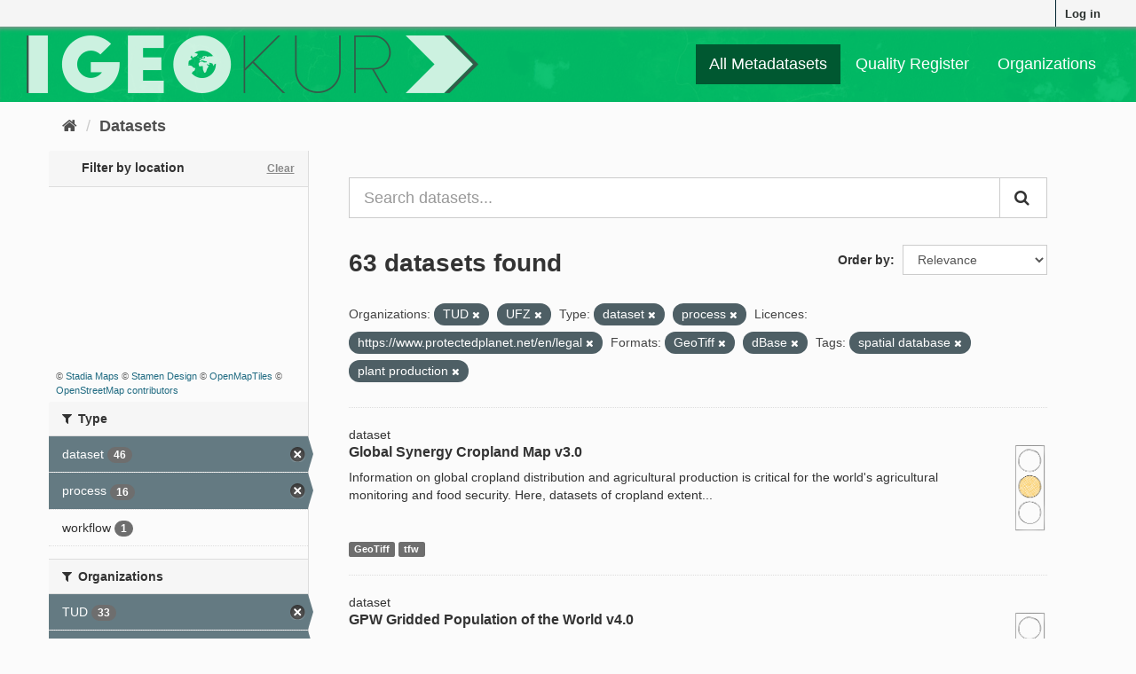

--- FILE ---
content_type: text/html; charset=utf-8
request_url: https://geokur-dmp.geo.tu-dresden.de/dataset/?organization=tud&organization=ufz&type=dataset&type=process&res_format=GeoTiff&res_format=dBase&tags=spatial+database&tags=plant+production&license_id=https%3A%2F%2Fwww.protectedplanet.net%2Fen%2Flegal
body_size: 8697
content:
<!DOCTYPE html>
<!--[if IE 9]> <html lang="en" class="ie9"> <![endif]-->
<!--[if gt IE 8]><!--> <html lang="en"> <!--<![endif]-->
  <head>
    <link rel="stylesheet" type="text/css" href="/fanstatic/ckanext-spatial/:version:2021-01-08T12:43:46.91/js/vendor/leaflet/leaflet.css" />
<link rel="stylesheet" type="text/css" href="/fanstatic/ckanext-spatial/:version:2021-01-08T12:43:46.91/js/vendor/leaflet.draw/leaflet.draw.css" />
<link rel="stylesheet" type="text/css" href="/fanstatic/ckanext-spatial/:version:2021-01-08T12:43:46.91/css/spatial_query.css" />

    <meta charset="utf-8" />
      <meta name="generator" content="ckan 2.9.1" />
      <meta name="viewport" content="width=device-width, initial-scale=1.0">
    <title>Dataset - GeoKur CKAN 2.9</title>

    
    
    
<link rel="shortcut icon" href="/icon.ico" />

    
        <link rel="alternate" type="text/n3" href="https://geokur-dmp.geo.tu-dresden.de/catalog.n3"/>
        <link rel="alternate" type="text/ttl" href="https://geokur-dmp.geo.tu-dresden.de/catalog.ttl"/>
        <link rel="alternate" type="application/rdf+xml" href="https://geokur-dmp.geo.tu-dresden.de/catalog.xml"/>
        <link rel="alternate" type="application/ld+json" href="https://geokur-dmp.geo.tu-dresden.de/catalog.jsonld"/>
    

    
    


  
      
      
      
      
    
  




    
    


    
    


    
      
      
    

    
    <link href="/webassets/base/d87ecb06_main.css" rel="stylesheet"/>
<link href="/webassets/ckanext-scheming/2deda21a_scheming_css.css" rel="stylesheet"/>
<link href="/webassets/vendor/f3b8236b_select2.css" rel="stylesheet"/>
<link href="/webassets/vendor/0b01aef1_font-awesome.css" rel="stylesheet"/>
<link href="/webassets/ckanext-geokurstyle/a80b42fb_geokurstyle.css" rel="stylesheet"/>
<link href="/webassets/ckanext-harvest/c95a0af2_harvest_css.css" rel="stylesheet"/>
<link href="/webassets/ckanext-geoview/77c3ca23_geo-resource-styles.css" rel="stylesheet"/>
    
  </head>

  
  <body data-site-root="https://geokur-dmp.geo.tu-dresden.de/" data-locale-root="https://geokur-dmp.geo.tu-dresden.de/" >

    
    <div class="sr-only sr-only-focusable"><a href="#content">Skip to content</a></div>
  

  
     
<div class="account-masthead">
  <div class="container">
     
    <nav class="account not-authed" aria-label="Account">
      <ul class="list-unstyled">
        
<li><a href="/user/login">Log in</a></li>

      </ul>
    </nav>
     
  </div>
</div>

<header class="navbar navbar-static-top masthead">
    
  <div class="container">
    <div class="navbar-right">
      <button data-target="#main-navigation-toggle" data-toggle="collapse" class="navbar-toggle collapsed" type="button" aria-label="expand or collapse" aria-expanded="false">
        <span class="sr-only">Toggle navigation</span>
        <span class="fa fa-bars"></span>
      </button>
    </div>
    <hgroup class="header-image navbar-left">
      
<!--  
      <a class="logo" href="/"><img src="/base/images/ckan-logo.png" alt="GeoKur CKAN 2.9" title="GeoKur CKAN 2.9" /></a>
        -->
<a href="/"><img src="/geokur_light.png" /></a>

    </hgroup>

    <div class="collapse navbar-collapse" id="main-navigation-toggle">
      
      <nav class="section navigation">
        <ul class="nav nav-pills">
            
<li class="active"><a href="/dataset/">All Metadatasets</a></li><li><a href="/quality-register">Quality Register</a></li><li><a href="/organization/">Organizations</a></li>

        </ul>
      </nav>
       

    </div>
  </div>
</header>

  
    <div class="main">
      <div id="content" class="container">
        
          
            <div class="flash-messages">
              
                
              
            </div>
          

          
            <div class="toolbar" role="navigation" aria-label="Breadcrumb">
              
                
                  <ol class="breadcrumb">
                    
<li class="home"><a href="/" aria-label="Home"><i class="fa fa-home"></i><span> Home</span></a></li>
                    
  <li class="active"><a href="/dataset/">Datasets</a></li>

                  </ol>
                
              
            </div>
          

          <div class="row wrapper">
            
            
            

            
              <aside class="secondary col-sm-3">
                
                


<section id="dataset-map" class="module module-narrow module-shallow">
  <h2 class="module-heading">
    <i class="icon-medium icon-globe"></i>
    Filter by location
    <a href="/dataset/?organization=tud&amp;organization=ufz&amp;tags=spatial+database&amp;tags=plant+production&amp;type=dataset&amp;type=process&amp;res_format=GeoTiff&amp;res_format=dBase&amp;license_id=https%3A%2F%2Fwww.protectedplanet.net%2Fen%2Flegal" class="action">Clear</a>
  </h2>
  
  <div class="dataset-map" data-module="spatial-query" data-default_extent="" data-module-map_config="{&#34;type&#34;: &#34;custom&#34;, &#34;custom.url&#34;: &#34;https://tiles.stadiamaps.com/tiles/stamen_toner/{z}/{x}/{y}.png&#34;, &#34;attribution&#34;: &#34;&amp;copy; &lt;a href=\&#34;https://stadiamaps.com/\&#34; target=\&#34;_blank\&#34;&gt;Stadia Maps&lt;/a&gt; &amp;copy; &lt;a href=\&#34;https://www.stamen.com/\&#34; target=\&#34;_blank\&#34;&gt;Stamen Design&lt;/a&gt; &amp;copy; &lt;a href=\&#34;https://openmaptiles.org/\&#34; target=\&#34;_blank\&#34;&gt;OpenMapTiles&lt;/a&gt; &amp;copy; &lt;a href=\&#34;https://www.openstreetmap.org/about/\&#34; target=\&#34;_blank\&#34;&gt;OpenStreetMap contributors&lt;/a&gt;&#34;}">
    <div id="dataset-map-container"></div>
  </div>
  <div id="dataset-map-attribution">
    
  <div>&copy; <a href="https://stadiamaps.com/" target="_blank">Stadia Maps</a> &copy; <a href="https://www.stamen.com/" target="_blank">Stamen Design</a> &copy; <a href="https://openmaptiles.org/" target="_blank">OpenMapTiles</a> &copy; <a href="https://www.openstreetmap.org/about/" target="_blank">OpenStreetMap contributors</a></div>


  </div>
</section>





  <div class="filters">
    <div>
      
        

    
    
	
	    
	    
		<section class="module module-narrow module-shallow">
		    
			<h2 class="module-heading">
			    <i class="fa fa-filter"></i>
			    
			    Type
			</h2>
		    
		    
			
			    
				<nav aria-label="Type">
				    <ul class="list-unstyled nav nav-simple nav-facet">
					
					    
					    
					    
					    
					    <li class="nav-item active">
						<a href="/dataset/?organization=tud&amp;organization=ufz&amp;tags=spatial+database&amp;tags=plant+production&amp;type=process&amp;res_format=GeoTiff&amp;res_format=dBase&amp;license_id=https%3A%2F%2Fwww.protectedplanet.net%2Fen%2Flegal" title="">
						    <span class="item-label">dataset</span>
						    <span class="hidden separator"> - </span>
						    <span class="item-count badge">46</span>
						</a>
					    </li>
					
					    
					    
					    
					    
					    <li class="nav-item active">
						<a href="/dataset/?organization=tud&amp;organization=ufz&amp;tags=spatial+database&amp;tags=plant+production&amp;type=dataset&amp;res_format=GeoTiff&amp;res_format=dBase&amp;license_id=https%3A%2F%2Fwww.protectedplanet.net%2Fen%2Flegal" title="">
						    <span class="item-label">process</span>
						    <span class="hidden separator"> - </span>
						    <span class="item-count badge">16</span>
						</a>
					    </li>
					
					    
					    
					    
					    
					    <li class="nav-item">
						<a href="/dataset/?organization=tud&amp;organization=ufz&amp;tags=spatial+database&amp;tags=plant+production&amp;type=dataset&amp;type=process&amp;res_format=GeoTiff&amp;res_format=dBase&amp;license_id=https%3A%2F%2Fwww.protectedplanet.net%2Fen%2Flegal&amp;type=workflow" title="">
						    <span class="item-label">workflow</span>
						    <span class="hidden separator"> - </span>
						    <span class="item-count badge">1</span>
						</a>
					    </li>
					
				    </ul>
				</nav>

				<p class="module-footer">
				    
					
				    
				</p>
			    
			
		    
		</section>
	    
	
    

      
        

    
    
	
	    
	    
		<section class="module module-narrow module-shallow">
		    
			<h2 class="module-heading">
			    <i class="fa fa-filter"></i>
			    
			    Organizations
			</h2>
		    
		    
			
			    
				<nav aria-label="Organizations">
				    <ul class="list-unstyled nav nav-simple nav-facet">
					
					    
					    
					    
					    
					    <li class="nav-item active">
						<a href="/dataset/?organization=ufz&amp;tags=spatial+database&amp;tags=plant+production&amp;type=dataset&amp;type=process&amp;res_format=GeoTiff&amp;res_format=dBase&amp;license_id=https%3A%2F%2Fwww.protectedplanet.net%2Fen%2Flegal" title="">
						    <span class="item-label">TUD</span>
						    <span class="hidden separator"> - </span>
						    <span class="item-count badge">33</span>
						</a>
					    </li>
					
					    
					    
					    
					    
					    <li class="nav-item active">
						<a href="/dataset/?organization=tud&amp;tags=spatial+database&amp;tags=plant+production&amp;type=dataset&amp;type=process&amp;res_format=GeoTiff&amp;res_format=dBase&amp;license_id=https%3A%2F%2Fwww.protectedplanet.net%2Fen%2Flegal" title="">
						    <span class="item-label">UFZ</span>
						    <span class="hidden separator"> - </span>
						    <span class="item-count badge">29</span>
						</a>
					    </li>
					
					    
					    
					    
					    
					    <li class="nav-item">
						<a href="/dataset/?organization=tud&amp;organization=ufz&amp;tags=spatial+database&amp;tags=plant+production&amp;type=dataset&amp;type=process&amp;res_format=GeoTiff&amp;res_format=dBase&amp;license_id=https%3A%2F%2Fwww.protectedplanet.net%2Fen%2Flegal&amp;organization=idiv" title="">
						    <span class="item-label">iDIV</span>
						    <span class="hidden separator"> - </span>
						    <span class="item-count badge">1</span>
						</a>
					    </li>
					
				    </ul>
				</nav>

				<p class="module-footer">
				    
					
				    
				</p>
			    
			
		    
		</section>
	    
	
    

      
        

    
    
	
	    
	    
		<section class="module module-narrow module-shallow">
		    
			<h2 class="module-heading">
			    <i class="fa fa-filter"></i>
			    
			    Groups
			</h2>
		    
		    
			
			    
				<p class="module-content empty">There are no Groups that match this search</p>
			    
			
		    
		</section>
	    
	
    

      
        

    
    
	
	    
	    
		<section class="module module-narrow module-shallow">
		    
			<h2 class="module-heading">
			    <i class="fa fa-filter"></i>
			    
			    Tags
			</h2>
		    
		    
			
			    
				<nav aria-label="Tags">
				    <ul class="list-unstyled nav nav-simple nav-facet">
					
					    
					    
					    
					    
					    <li class="nav-item">
						<a href="/dataset/?organization=tud&amp;organization=ufz&amp;tags=spatial+database&amp;tags=plant+production&amp;type=dataset&amp;type=process&amp;res_format=GeoTiff&amp;res_format=dBase&amp;license_id=https%3A%2F%2Fwww.protectedplanet.net%2Fen%2Flegal&amp;tags=global" title="">
						    <span class="item-label">global</span>
						    <span class="hidden separator"> - </span>
						    <span class="item-count badge">9</span>
						</a>
					    </li>
					
					    
					    
					    
					    
					    <li class="nav-item">
						<a href="/dataset/?organization=tud&amp;organization=ufz&amp;tags=spatial+database&amp;tags=plant+production&amp;type=dataset&amp;type=process&amp;res_format=GeoTiff&amp;res_format=dBase&amp;license_id=https%3A%2F%2Fwww.protectedplanet.net%2Fen%2Flegal&amp;tags=spatial+distribution" title="">
						    <span class="item-label">spatial distribution</span>
						    <span class="hidden separator"> - </span>
						    <span class="item-count badge">6</span>
						</a>
					    </li>
					
					    
					    
					    
					    
					    <li class="nav-item active">
						<a href="/dataset/?organization=tud&amp;organization=ufz&amp;tags=spatial+database&amp;type=dataset&amp;type=process&amp;res_format=GeoTiff&amp;res_format=dBase&amp;license_id=https%3A%2F%2Fwww.protectedplanet.net%2Fen%2Flegal" title="">
						    <span class="item-label">plant production</span>
						    <span class="hidden separator"> - </span>
						    <span class="item-count badge">5</span>
						</a>
					    </li>
					
					    
					    
					    
					    
					    <li class="nav-item active">
						<a href="/dataset/?organization=tud&amp;organization=ufz&amp;tags=plant+production&amp;type=dataset&amp;type=process&amp;res_format=GeoTiff&amp;res_format=dBase&amp;license_id=https%3A%2F%2Fwww.protectedplanet.net%2Fen%2Flegal" title="">
						    <span class="item-label">spatial database</span>
						    <span class="hidden separator"> - </span>
						    <span class="item-count badge">5</span>
						</a>
					    </li>
					
					    
					    
					    
					    
					    <li class="nav-item">
						<a href="/dataset/?organization=tud&amp;organization=ufz&amp;tags=spatial+database&amp;tags=plant+production&amp;type=dataset&amp;type=process&amp;res_format=GeoTiff&amp;res_format=dBase&amp;license_id=https%3A%2F%2Fwww.protectedplanet.net%2Fen%2Flegal&amp;tags=statistics" title="">
						    <span class="item-label">statistics</span>
						    <span class="hidden separator"> - </span>
						    <span class="item-count badge">5</span>
						</a>
					    </li>
					
					    
					    
					    
					    
					    <li class="nav-item">
						<a href="/dataset/?organization=tud&amp;organization=ufz&amp;tags=spatial+database&amp;tags=plant+production&amp;type=dataset&amp;type=process&amp;res_format=GeoTiff&amp;res_format=dBase&amp;license_id=https%3A%2F%2Fwww.protectedplanet.net%2Fen%2Flegal&amp;tags=forest" title="">
						    <span class="item-label">forest</span>
						    <span class="hidden separator"> - </span>
						    <span class="item-count badge">4</span>
						</a>
					    </li>
					
					    
					    
					    
					    
					    <li class="nav-item">
						<a href="/dataset/?organization=tud&amp;organization=ufz&amp;tags=spatial+database&amp;tags=plant+production&amp;type=dataset&amp;type=process&amp;res_format=GeoTiff&amp;res_format=dBase&amp;license_id=https%3A%2F%2Fwww.protectedplanet.net%2Fen%2Flegal&amp;tags=tree" title="">
						    <span class="item-label">tree</span>
						    <span class="hidden separator"> - </span>
						    <span class="item-count badge">4</span>
						</a>
					    </li>
					
					    
					    
					    
					    
					    <li class="nav-item">
						<a href="/dataset/?organization=tud&amp;organization=ufz&amp;tags=spatial+database&amp;tags=plant+production&amp;type=dataset&amp;type=process&amp;res_format=GeoTiff&amp;res_format=dBase&amp;license_id=https%3A%2F%2Fwww.protectedplanet.net%2Fen%2Flegal&amp;tags=deforestation" title="">
						    <span class="item-label">deforestation</span>
						    <span class="hidden separator"> - </span>
						    <span class="item-count badge">3</span>
						</a>
					    </li>
					
					    
					    
					    
					    
					    <li class="nav-item">
						<a href="/dataset/?organization=tud&amp;organization=ufz&amp;tags=spatial+database&amp;tags=plant+production&amp;type=dataset&amp;type=process&amp;res_format=GeoTiff&amp;res_format=dBase&amp;license_id=https%3A%2F%2Fwww.protectedplanet.net%2Fen%2Flegal&amp;tags=yield" title="">
						    <span class="item-label">yield</span>
						    <span class="hidden separator"> - </span>
						    <span class="item-count badge">3</span>
						</a>
					    </li>
					
					    
					    
					    
					    
					    <li class="nav-item">
						<a href="/dataset/?organization=tud&amp;organization=ufz&amp;tags=spatial+database&amp;tags=plant+production&amp;type=dataset&amp;type=process&amp;res_format=GeoTiff&amp;res_format=dBase&amp;license_id=https%3A%2F%2Fwww.protectedplanet.net%2Fen%2Flegal&amp;tags=crop" title="">
						    <span class="item-label">crop</span>
						    <span class="hidden separator"> - </span>
						    <span class="item-count badge">2</span>
						</a>
					    </li>
					
				    </ul>
				</nav>

				<p class="module-footer">
				    
					
					    <a href="/dataset/?organization=tud&amp;organization=ufz&amp;tags=spatial+database&amp;tags=plant+production&amp;type=dataset&amp;type=process&amp;res_format=GeoTiff&amp;res_format=dBase&amp;license_id=https%3A%2F%2Fwww.protectedplanet.net%2Fen%2Flegal&amp;_tags_limit=0" class="read-more">Show More Tags</a>
					
				    
				</p>
			    
			
		    
		</section>
	    
	
    

      
        

    
    
	
	    
	    
		<section class="module module-narrow module-shallow">
		    
			<h2 class="module-heading">
			    <i class="fa fa-filter"></i>
			    
			    Formats
			</h2>
		    
		    
			
			    
				<nav aria-label="Formats">
				    <ul class="list-unstyled nav nav-simple nav-facet">
					
					    
					    
					    
					    
					    <li class="nav-item">
						<a href="/dataset/?organization=tud&amp;organization=ufz&amp;tags=spatial+database&amp;tags=plant+production&amp;type=dataset&amp;type=process&amp;res_format=GeoTiff&amp;res_format=dBase&amp;license_id=https%3A%2F%2Fwww.protectedplanet.net%2Fen%2Flegal&amp;res_format=CSV" title="">
						    <span class="item-label">CSV</span>
						    <span class="hidden separator"> - </span>
						    <span class="item-count badge">7</span>
						</a>
					    </li>
					
					    
					    
					    
					    
					    <li class="nav-item active">
						<a href="/dataset/?organization=tud&amp;organization=ufz&amp;tags=spatial+database&amp;tags=plant+production&amp;type=dataset&amp;type=process&amp;res_format=dBase&amp;license_id=https%3A%2F%2Fwww.protectedplanet.net%2Fen%2Flegal" title="">
						    <span class="item-label">GeoTiff</span>
						    <span class="hidden separator"> - </span>
						    <span class="item-count badge">6</span>
						</a>
					    </li>
					
					    
					    
					    
					    
					    <li class="nav-item active">
						<a href="/dataset/?organization=tud&amp;organization=ufz&amp;tags=spatial+database&amp;tags=plant+production&amp;type=dataset&amp;type=process&amp;res_format=GeoTiff&amp;license_id=https%3A%2F%2Fwww.protectedplanet.net%2Fen%2Flegal" title="">
						    <span class="item-label">dBase</span>
						    <span class="hidden separator"> - </span>
						    <span class="item-count badge">4</span>
						</a>
					    </li>
					
					    
					    
					    
					    
					    <li class="nav-item">
						<a href="/dataset/?organization=tud&amp;organization=ufz&amp;tags=spatial+database&amp;tags=plant+production&amp;type=dataset&amp;type=process&amp;res_format=GeoTiff&amp;res_format=dBase&amp;license_id=https%3A%2F%2Fwww.protectedplanet.net%2Fen%2Flegal&amp;res_format=TIFF" title="">
						    <span class="item-label">TIFF</span>
						    <span class="hidden separator"> - </span>
						    <span class="item-count badge">3</span>
						</a>
					    </li>
					
					    
					    
					    
					    
					    <li class="nav-item">
						<a href="/dataset/?organization=tud&amp;organization=ufz&amp;tags=spatial+database&amp;tags=plant+production&amp;type=dataset&amp;type=process&amp;res_format=GeoTiff&amp;res_format=dBase&amp;license_id=https%3A%2F%2Fwww.protectedplanet.net%2Fen%2Flegal&amp;res_format=ZIP" title="">
						    <span class="item-label">ZIP</span>
						    <span class="hidden separator"> - </span>
						    <span class="item-count badge">2</span>
						</a>
					    </li>
					
					    
					    
					    
					    
					    <li class="nav-item">
						<a href="/dataset/?organization=tud&amp;organization=ufz&amp;tags=spatial+database&amp;tags=plant+production&amp;type=dataset&amp;type=process&amp;res_format=GeoTiff&amp;res_format=dBase&amp;license_id=https%3A%2F%2Fwww.protectedplanet.net%2Fen%2Flegal&amp;res_format=ascii" title="">
						    <span class="item-label">ascii</span>
						    <span class="hidden separator"> - </span>
						    <span class="item-count badge">1</span>
						</a>
					    </li>
					
					    
					    
					    
					    
					    <li class="nav-item">
						<a href="/dataset/?organization=tud&amp;organization=ufz&amp;tags=spatial+database&amp;tags=plant+production&amp;type=dataset&amp;type=process&amp;res_format=GeoTiff&amp;res_format=dBase&amp;license_id=https%3A%2F%2Fwww.protectedplanet.net%2Fen%2Flegal&amp;res_format=ASCII" title="">
						    <span class="item-label">ASCII</span>
						    <span class="hidden separator"> - </span>
						    <span class="item-count badge">1</span>
						</a>
					    </li>
					
					    
					    
					    
					    
					    <li class="nav-item">
						<a href="/dataset/?organization=tud&amp;organization=ufz&amp;tags=spatial+database&amp;tags=plant+production&amp;type=dataset&amp;type=process&amp;res_format=GeoTiff&amp;res_format=dBase&amp;license_id=https%3A%2F%2Fwww.protectedplanet.net%2Fen%2Flegal&amp;res_format=geotiff" title="">
						    <span class="item-label">geotiff</span>
						    <span class="hidden separator"> - </span>
						    <span class="item-count badge">1</span>
						</a>
					    </li>
					
					    
					    
					    
					    
					    <li class="nav-item">
						<a href="/dataset/?organization=tud&amp;organization=ufz&amp;tags=spatial+database&amp;tags=plant+production&amp;type=dataset&amp;type=process&amp;res_format=GeoTiff&amp;res_format=dBase&amp;license_id=https%3A%2F%2Fwww.protectedplanet.net%2Fen%2Flegal&amp;res_format=NetCDF" title="">
						    <span class="item-label">NetCDF</span>
						    <span class="hidden separator"> - </span>
						    <span class="item-count badge">1</span>
						</a>
					    </li>
					
					    
					    
					    
					    
					    <li class="nav-item">
						<a href="/dataset/?organization=tud&amp;organization=ufz&amp;tags=spatial+database&amp;tags=plant+production&amp;type=dataset&amp;type=process&amp;res_format=GeoTiff&amp;res_format=dBase&amp;license_id=https%3A%2F%2Fwww.protectedplanet.net%2Fen%2Flegal&amp;res_format=PDF" title="">
						    <span class="item-label">PDF</span>
						    <span class="hidden separator"> - </span>
						    <span class="item-count badge">1</span>
						</a>
					    </li>
					
				    </ul>
				</nav>

				<p class="module-footer">
				    
					
					    <a href="/dataset/?organization=tud&amp;organization=ufz&amp;tags=spatial+database&amp;tags=plant+production&amp;type=dataset&amp;type=process&amp;res_format=GeoTiff&amp;res_format=dBase&amp;license_id=https%3A%2F%2Fwww.protectedplanet.net%2Fen%2Flegal&amp;_res_format_limit=0" class="read-more">Show More Formats</a>
					
				    
				</p>
			    
			
		    
		</section>
	    
	
    

      
        

    
    
	
	    
	    
		<section class="module module-narrow module-shallow">
		    
			<h2 class="module-heading">
			    <i class="fa fa-filter"></i>
			    
			    Licences
			</h2>
		    
		    
			
			    
				<nav aria-label="Licences">
				    <ul class="list-unstyled nav nav-simple nav-facet">
					
					    
					    
					    
					    
					    <li class="nav-item">
						<a href="/dataset/?organization=tud&amp;organization=ufz&amp;tags=spatial+database&amp;tags=plant+production&amp;type=dataset&amp;type=process&amp;res_format=GeoTiff&amp;res_format=dBase&amp;license_id=https%3A%2F%2Fwww.protectedplanet.net%2Fen%2Flegal&amp;license_id=Creative+Commons+Attribution+4.0+International" title="Creative Commons Attribution 4.0 International">
						    <span class="item-label">Creative Commons At...</span>
						    <span class="hidden separator"> - </span>
						    <span class="item-count badge">2</span>
						</a>
					    </li>
					
					    
					    
					    
					    
					    <li class="nav-item">
						<a href="/dataset/?organization=tud&amp;organization=ufz&amp;tags=spatial+database&amp;tags=plant+production&amp;type=dataset&amp;type=process&amp;res_format=GeoTiff&amp;res_format=dBase&amp;license_id=https%3A%2F%2Fwww.protectedplanet.net%2Fen%2Flegal&amp;license_id=Creative+Commons+Attribution+4.0+International+%28CC-BY-4.0%29" title="Creative Commons Attribution 4.0 International (CC-BY-4.0)">
						    <span class="item-label">Creative Commons At...</span>
						    <span class="hidden separator"> - </span>
						    <span class="item-count badge">1</span>
						</a>
					    </li>
					
					    
					    
					    
					    
					    <li class="nav-item active">
						<a href="/dataset/?organization=tud&amp;organization=ufz&amp;tags=spatial+database&amp;tags=plant+production&amp;type=dataset&amp;type=process&amp;res_format=GeoTiff&amp;res_format=dBase" title="https://www.protectedplanet.net/en/legal">
						    <span class="item-label">https://www.protect...</span>
						    <span class="hidden separator"> - </span>
						    <span class="item-count badge">1</span>
						</a>
					    </li>
					
					    
					    
					    
					    
					    <li class="nav-item">
						<a href="/dataset/?organization=tud&amp;organization=ufz&amp;tags=spatial+database&amp;tags=plant+production&amp;type=dataset&amp;type=process&amp;res_format=GeoTiff&amp;res_format=dBase&amp;license_id=https%3A%2F%2Fwww.protectedplanet.net%2Fen%2Flegal&amp;license_id=This+work+is+licensed+under+a+CC0+1.0+Universal+%28CC0+1.0%29+Public+Domain+Dedication+license.+" title="This work is licensed under a CC0 1.0 Universal (CC0 1.0) Public Domain Dedication license. ">
						    <span class="item-label">This work is licens...</span>
						    <span class="hidden separator"> - </span>
						    <span class="item-count badge">1</span>
						</a>
					    </li>
					
				    </ul>
				</nav>

				<p class="module-footer">
				    
					
				    
				</p>
			    
			
		    
		</section>
	    
	
    

      
    </div>
    <a class="close no-text hide-filters"><i class="fa fa-times-circle"></i><span class="text">close</span></a>
  </div>



              </aside>
            

            
              <div class="primary col-sm-9 col-xs-12" role="main">
                
                
  <section class="module">
    <div class="module-content">
      

<script>
    function open_ingest_page() {
        // open in this tab
        window.open('/ingest-rdf', '_self')
    }
</script>


        
      



<!-- </form> -->

      
        
        
        







<form id="dataset-search-form" class="search-form" method="get" data-module="select-switch">

  
    <div class="input-group search-input-group">
      <input aria-label="Search datasets..." id="field-giant-search" type="text" class="form-control input-lg" name="q" value="" autocomplete="off" placeholder="Search datasets...">
      
      <span class="input-group-btn">
        <button class="btn btn-default btn-lg" type="submit" value="search" aria-label="Submit">
          <i class="fa fa-search"></i>
        </button>
      </span>
      
    </div>
  

  
    <span>
  
  

  
  
  
  <input type="hidden" name="organization" value="tud" />
  
  
  
  
  
  <input type="hidden" name="organization" value="ufz" />
  
  
  
  
  
  <input type="hidden" name="tags" value="spatial database" />
  
  
  
  
  
  <input type="hidden" name="tags" value="plant production" />
  
  
  
  
  
  <input type="hidden" name="type" value="dataset" />
  
  
  
  
  
  <input type="hidden" name="type" value="process" />
  
  
  
  
  
  <input type="hidden" name="res_format" value="GeoTiff" />
  
  
  
  
  
  <input type="hidden" name="res_format" value="dBase" />
  
  
  
  
  
  <input type="hidden" name="license_id" value="https://www.protectedplanet.net/en/legal" />
  
  
  
  </span>
  

  
    
      <div class="form-select form-group control-order-by">
        <label for="field-order-by">Order by</label>
        <select id="field-order-by" name="sort" class="form-control">
          
            
              <option value="score desc, metadata_modified desc" selected="selected">Relevance</option>
            
          
            
              <option value="title_string asc">Name Ascending</option>
            
          
            
              <option value="title_string desc">Name Descending</option>
            
          
            
              <option value="metadata_modified desc">Last Modified</option>
            
          
            
          
        </select>
        
        <button class="btn btn-default js-hide" type="submit">Go</button>
        
      </div>
    
  

  
    
      <h1>

  
  
  
  

63 datasets found</h1>
    
  

  
    
      <p class="filter-list">
        
          
          <span class="facet">Organizations:</span>
          
            <span class="filtered pill">TUD
              <a href="/dataset/?organization=ufz&amp;tags=spatial+database&amp;tags=plant+production&amp;type=dataset&amp;type=process&amp;res_format=GeoTiff&amp;res_format=dBase&amp;license_id=https%3A%2F%2Fwww.protectedplanet.net%2Fen%2Flegal" class="remove" title="Remove"><i class="fa fa-times"></i></a>
            </span>
          
            <span class="filtered pill">UFZ
              <a href="/dataset/?organization=tud&amp;tags=spatial+database&amp;tags=plant+production&amp;type=dataset&amp;type=process&amp;res_format=GeoTiff&amp;res_format=dBase&amp;license_id=https%3A%2F%2Fwww.protectedplanet.net%2Fen%2Flegal" class="remove" title="Remove"><i class="fa fa-times"></i></a>
            </span>
          
        
          
          <span class="facet">Type:</span>
          
            <span class="filtered pill">dataset
              <a href="/dataset/?organization=tud&amp;organization=ufz&amp;tags=spatial+database&amp;tags=plant+production&amp;type=process&amp;res_format=GeoTiff&amp;res_format=dBase&amp;license_id=https%3A%2F%2Fwww.protectedplanet.net%2Fen%2Flegal" class="remove" title="Remove"><i class="fa fa-times"></i></a>
            </span>
          
            <span class="filtered pill">process
              <a href="/dataset/?organization=tud&amp;organization=ufz&amp;tags=spatial+database&amp;tags=plant+production&amp;type=dataset&amp;res_format=GeoTiff&amp;res_format=dBase&amp;license_id=https%3A%2F%2Fwww.protectedplanet.net%2Fen%2Flegal" class="remove" title="Remove"><i class="fa fa-times"></i></a>
            </span>
          
        
          
          <span class="facet">Licences:</span>
          
            <span class="filtered pill">https://www.protectedplanet.net/en/legal
              <a href="/dataset/?organization=tud&amp;organization=ufz&amp;tags=spatial+database&amp;tags=plant+production&amp;type=dataset&amp;type=process&amp;res_format=GeoTiff&amp;res_format=dBase" class="remove" title="Remove"><i class="fa fa-times"></i></a>
            </span>
          
        
          
          <span class="facet">Formats:</span>
          
            <span class="filtered pill">GeoTiff
              <a href="/dataset/?organization=tud&amp;organization=ufz&amp;tags=spatial+database&amp;tags=plant+production&amp;type=dataset&amp;type=process&amp;res_format=dBase&amp;license_id=https%3A%2F%2Fwww.protectedplanet.net%2Fen%2Flegal" class="remove" title="Remove"><i class="fa fa-times"></i></a>
            </span>
          
            <span class="filtered pill">dBase
              <a href="/dataset/?organization=tud&amp;organization=ufz&amp;tags=spatial+database&amp;tags=plant+production&amp;type=dataset&amp;type=process&amp;res_format=GeoTiff&amp;license_id=https%3A%2F%2Fwww.protectedplanet.net%2Fen%2Flegal" class="remove" title="Remove"><i class="fa fa-times"></i></a>
            </span>
          
        
          
          <span class="facet">Tags:</span>
          
            <span class="filtered pill">spatial database
              <a href="/dataset/?organization=tud&amp;organization=ufz&amp;tags=plant+production&amp;type=dataset&amp;type=process&amp;res_format=GeoTiff&amp;res_format=dBase&amp;license_id=https%3A%2F%2Fwww.protectedplanet.net%2Fen%2Flegal" class="remove" title="Remove"><i class="fa fa-times"></i></a>
            </span>
          
            <span class="filtered pill">plant production
              <a href="/dataset/?organization=tud&amp;organization=ufz&amp;tags=spatial+database&amp;type=dataset&amp;type=process&amp;res_format=GeoTiff&amp;res_format=dBase&amp;license_id=https%3A%2F%2Fwww.protectedplanet.net%2Fen%2Flegal" class="remove" title="Remove"><i class="fa fa-times"></i></a>
            </span>
          
        
      </p>
      <a class="show-filters btn btn-default">Filter Results</a>
    
  

</form>




      
      
        

  
    <ul class="dataset-list list-unstyled">
    	
	      
	        






  <li class="dataset-item">
    
dataset

  <div class="row">
    <div class="dataset-content col-sm-11">
        
        
          <h2 class="dataset-heading">
            
              
            
            
		<a href="/dataset/cropland-extent">Global Synergy Cropland Map v3.0</a>
            
            
              
              
            
          </h2>
        
      
      
        
          
        
      
      
        
          
            <div>Information on global cropland distribution and agricultural production is critical for the world's agricultural monitoring and food security. Here, datasets of cropland extent...</div>
          
        
      
    </div>
    <div class="col-sm-1">
              
      
                  
      
          <a href="/traffic-light-reference"><img src="/yellow_light.png" height="100" title="67% of optional meta-
data fields are filled." alt="yellow light"></a>
      
    </div>
  </div>
  
    
        
          
            <ul class="dataset-resources list-unstyled">
              
                
                <li>
                  <a href="/dataset/cropland-extent" class="label label-default" data-format="geotiff">GeoTiff</a>
                </li>
                
                <li>
                  <a href="/dataset/cropland-extent" class="label label-default" data-format="tfw">tfw</a>
                </li>
                
              
            </ul>
          
        
      
  


  </li>

	      
	        






  <li class="dataset-item">
    
dataset

  <div class="row">
    <div class="dataset-content col-sm-11">
        
        
          <h2 class="dataset-heading">
            
              
            
            
		<a href="/dataset/gpwv4-0">GPW Gridded Population of the World v4.0</a>
            
            
              
              
            
          </h2>
        
      
      
        
          
        
      
      
        
          
            <div>The Gridded Population of the World (GPW) collection models the distribution of human population on a continuous global raster surface. The essential inputs to GPW have been...</div>
          
        
      
    </div>
    <div class="col-sm-1">
              
      
                  
      
          <a href="/traffic-light-reference"><img src="/yellow_light.png" height="100" title="67% of optional meta-
data fields are filled." alt="yellow light"></a>
      
    </div>
  </div>
  
    
        
          
            <ul class="dataset-resources list-unstyled">
              
                
                <li>
                  <a href="/dataset/gpwv4-0" class="label label-default" data-format="netcdf">NetCDF</a>
                </li>
                
                <li>
                  <a href="/dataset/gpwv4-0" class="label label-default" data-format="ascii">ASCII</a>
                </li>
                
                <li>
                  <a href="/dataset/gpwv4-0" class="label label-default" data-format="geotiff">GeoTiff</a>
                </li>
                
              
            </ul>
          
        
      
  


  </li>

	      
	        






  <li class="dataset-item">
    
dataset

  <div class="row">
    <div class="dataset-content col-sm-11">
        
        
          <h2 class="dataset-heading">
            
              
            
            
		<a href="/dataset/protected-areas">WDPA World Database on Protected Areas v1.6</a>
            
            
              
              
            
          </h2>
        
      
      
        
          
        
      
      
        
          
            <div>The World Database on Protected Areas (WDPA) is the most comprehensive global database of marine and terrestrial protected areas. Protected areas exist under the authority of...</div>
          
        
      
    </div>
    <div class="col-sm-1">
              
      
                  
      
          <a href="/traffic-light-reference"><img src="/yellow_light.png" height="100" title="73% of optional meta-
data fields are filled." alt="yellow light"></a>
      
    </div>
  </div>
  
    
        
          
            <ul class="dataset-resources list-unstyled">
              
                
                <li>
                  <a href="/dataset/protected-areas" class="label label-default" data-format="csv">CSV</a>
                </li>
                
              
            </ul>
          
        
      
  


  </li>

	      
	        






  <li class="dataset-item">
    
dataset

  <div class="row">
    <div class="dataset-content col-sm-11">
        
        
          <h2 class="dataset-heading">
            
              
            
            
		<a href="/dataset/harvested-area-and-yield-for-175-crops">Harvested Area and Yield for 175 Crops</a>
            
            
              
              
            
          </h2>
        
      
      
        
          
        
      
      
        
          
            <div>Croplands cover ~15 million km2 of the planet and provide the bulk of the food and fiber essential to human well-being. Most global land cover data sets from satellites group...</div>
          
        
      
    </div>
    <div class="col-sm-1">
              
      
                  
      
          <a href="/traffic-light-reference"><img src="/yellow_light.png" height="100" title="67% of optional meta-
data fields are filled." alt="yellow light"></a>
      
    </div>
  </div>
  
    
        
          
            <ul class="dataset-resources list-unstyled">
              
                
                <li>
                  <a href="/dataset/harvested-area-and-yield-for-175-crops" class="label label-default" data-format="tiff">TIFF</a>
                </li>
                
              
            </ul>
          
        
      
  


  </li>

	      
	        






  <li class="dataset-item">
    
process

  <div class="row">
    <div class="dataset-content col-sm-11">
        
        
          <h2 class="dataset-heading">
            
              
            
            
		<a href="/process/allocate-resolution">Allocate resolution</a>
            
            
              
              
            
          </h2>
        
      
      
        
          
        
      
      
        
          
            <p class="empty">This dataset has no description</p>
          
        
      
    </div>
    <div class="col-sm-1">
              
      
                  
      
          <a href="/traffic-light-reference"><img src="/yellow_light.png" height="100" title="40% of optional meta-
data fields are filled." alt="yellow light"></a>
      
    </div>
  </div>
  
    
        
      
  


  </li>

	      
	        






  <li class="dataset-item">
    
dataset

  <div class="row">
    <div class="dataset-content col-sm-11">
        
        
          <h2 class="dataset-heading">
            
              
            
            
		<a href="/dataset/data-quality-for-175-crops">Data quality for 175 Crops</a>
            
            
              
              
            
          </h2>
        
      
      
        
          
        
      
      
        
          
            <p class="empty">This dataset has no description</p>
          
        
      
    </div>
    <div class="col-sm-1">
              
      
                  
      
          <a href="/traffic-light-reference"><img src="/red_light.png" height="100" title="27% of optional meta-
data fields are filled." alt="red light"></a>
      
    </div>
  </div>
  
    
        
          
            <ul class="dataset-resources list-unstyled">
              
                
                <li>
                  <a href="/dataset/data-quality-for-175-crops" class="label label-default" data-format="tiff">TIFF</a>
                </li>
                
              
            </ul>
          
        
      
  


  </li>

	      
	        






  <li class="dataset-item">
    
dataset

  <div class="row">
    <div class="dataset-content col-sm-11">
        
        
          <h2 class="dataset-heading">
            
              
            
            
		<a href="/dataset/annual-dynamics-of-global-land-cover-and-its-long-term-changes-from-1982-to-2015">Annual dynamics of global land cover and its long-term changes from 1982 to 2015</a>
            
            
              
              
            
          </h2>
        
      
      
        
          
        
      
      
        
          
            <div>With the latest version of GLASS (Global Land Surface Satellite) CDRs (climate data records) from 1982 to 2015, the authors built the first record of 34-year-long annual...</div>
          
        
      
    </div>
    <div class="col-sm-1">
              
      
                  
      
          <a href="/traffic-light-reference"><img src="/yellow_light.png" height="100" title="67% of optional meta-
data fields are filled." alt="yellow light"></a>
      
    </div>
  </div>
  
    
        
          
            <ul class="dataset-resources list-unstyled">
              
                
                <li>
                  <a href="/dataset/annual-dynamics-of-global-land-cover-and-its-long-term-changes-from-1982-to-2015" class="label label-default" data-format="zip">ZIP</a>
                </li>
                
              
            </ul>
          
        
      
  


  </li>

	      
	        






  <li class="dataset-item">
    
dataset

  <div class="row">
    <div class="dataset-content col-sm-11">
        
        
          <h2 class="dataset-heading">
            
              
            
            
		<a href="/dataset/global-forest-change">Global Forest Change</a>
            
            
              
              
            
          </h2>
        
      
      
        
          
        
      
      
        
          
            <div>Results from time-series analysis of Landsat images characterizing forest extent and change.
Trees are defined as vegetation taller than 5m in height and are expressed as a...</div>
          
        
      
    </div>
    <div class="col-sm-1">
              
      
                  
      
          <a href="/traffic-light-reference"><img src="/yellow_light.png" height="100" title="60% of optional meta-
data fields are filled." alt="yellow light"></a>
      
    </div>
  </div>
  
    
        
          
            <ul class="dataset-resources list-unstyled">
              
                
              
            </ul>
          
        
      
  


  </li>

	      
	        






  <li class="dataset-item">
    
dataset

  <div class="row">
    <div class="dataset-content col-sm-11">
        
        
          <h2 class="dataset-heading">
            
              
            
            
		<a href="/dataset/demand-and-supply-of-pollination-in-the-european-union">Demand and supply of pollination in the European Union</a>
            
            
              
              
            
          </h2>
        
      
      
        
          
        
      
      
        
          
            <div>This dataset contains the geodata of the following figures from Schulp et al. (2014):
- 2a_poldepperc.tif: Figure 2a - Coverage pollinator dependent crops (% * 100).
-...</div>
          
        
      
    </div>
    <div class="col-sm-1">
              
      
                  
      
          <a href="/traffic-light-reference"><img src="/yellow_light.png" height="100" title="40% of optional meta-
data fields are filled." alt="yellow light"></a>
      
    </div>
  </div>
  
    
        
      
  


  </li>

	      
	        






  <li class="dataset-item">
    
process

  <div class="row">
    <div class="dataset-content col-sm-11">
        
        
          <h2 class="dataset-heading">
            
              
            
            
		<a href="/process/combine_migrationhotspots_and_degradation">Combine in-migration hotspots And land degradation in SSA</a>
            
            
              
              
            
          </h2>
        
      
      
        
          
        
      
      
        
          
            <p class="empty">This dataset has no description</p>
          
        
      
    </div>
    <div class="col-sm-1">
              
      
                  
      
          <a href="/traffic-light-reference"><img src="/yellow_light.png" height="100" title="40% of optional meta-
data fields are filled." alt="yellow light"></a>
      
    </div>
  </div>
  
    
        
      
  


  </li>

	      
	        






  <li class="dataset-item">
    
dataset

  <div class="row">
    <div class="dataset-content col-sm-11">
        
        
          <h2 class="dataset-heading">
            
              
            
            
		<a href="/dataset/migration_degradation_hotspots_ss">Hotspots of in-migration and land degradation in sub-Saharan Africa</a>
            
            
              
              
            
          </h2>
        
      
      
        
          
        
      
      
        
          
            <p class="empty">This dataset has no description</p>
          
        
      
    </div>
    <div class="col-sm-1">
              
      
                  
      
          <a href="/traffic-light-reference"><img src="/red_light.png" height="100" title="7% of optional meta-
data fields are filled." alt="red light"></a>
      
    </div>
  </div>
  
    
        
          
            <ul class="dataset-resources list-unstyled">
              
                
              
            </ul>
          
        
      
  


  </li>

	      
	        






  <li class="dataset-item">
    
process

  <div class="row">
    <div class="dataset-content col-sm-11">
        
        
          <h2 class="dataset-heading">
            
              
            
            
		<a href="/process/model_rapeseed">Model rapeseed</a>
            
            
              
              
            
          </h2>
        
      
      
        
          
        
      
      
        
          
            <div>linear regression model relating rapeseed yield to pollination</div>
          
        
      
    </div>
    <div class="col-sm-1">
              
      
                  
      
          <a href="/traffic-light-reference"><img src="/yellow_light.png" height="100" title="60% of optional meta-
data fields are filled." alt="yellow light"></a>
      
    </div>
  </div>
  
    
        
      
  


  </li>

	      
	        






  <li class="dataset-item">
    
dataset

  <div class="row">
    <div class="dataset-content col-sm-11">
        
        
          <h2 class="dataset-heading">
            
              
            
            
		<a href="/dataset/model_rapeseed_output">Model rapeseed output</a>
            
            
              
              
            
          </h2>
        
      
      
        
          
        
      
      
        
          
            <p class="empty">This dataset has no description</p>
          
        
      
    </div>
    <div class="col-sm-1">
              
      
                  
      
          <a href="/traffic-light-reference"><img src="/red_light.png" height="100" title="7% of optional meta-
data fields are filled." alt="red light"></a>
      
    </div>
  </div>
  
    
        
          
            <ul class="dataset-resources list-unstyled">
              
                
              
            </ul>
          
        
      
  


  </li>

	      
	        






  <li class="dataset-item">
    
process

  <div class="row">
    <div class="dataset-content col-sm-11">
        
        
          <h2 class="dataset-heading">
            
              
            
            
		<a href="/process/combine_rapeseed_and_pollination">Combine Rapeseed And Pollination</a>
            
            
              
              
            
          </h2>
        
      
      
        
          
        
      
      
        
          
            <div>Bind rapeseed yield and pollination rasters to common table and remove rapeseed values equal to zero and pollination values that are not defined.</div>
          
        
      
    </div>
    <div class="col-sm-1">
              
      
                  
      
          <a href="/traffic-light-reference"><img src="/yellow_light.png" height="100" title="60% of optional meta-
data fields are filled." alt="yellow light"></a>
      
    </div>
  </div>
  
    
        
      
  


  </li>

	      
	        






  <li class="dataset-item">
    
dataset

  <div class="row">
    <div class="dataset-content col-sm-11">
        
        
          <h2 class="dataset-heading">
            
              
            
            
		<a href="/dataset/output_dataset">Output dataset</a>
            
            
              
              
            
          </h2>
        
      
      
        
          
        
      
      
        
          
            <p class="empty">This dataset has no description</p>
          
        
      
    </div>
    <div class="col-sm-1">
              
      
                  
      
          <a href="/traffic-light-reference"><img src="/red_light.png" height="100" title="7% of optional meta-
data fields are filled." alt="red light"></a>
      
    </div>
  </div>
  
    
        
          
            <ul class="dataset-resources list-unstyled">
              
                
                <li>
                  <a href="/dataset/output_dataset" class="label label-default" data-format="csv">CSV</a>
                </li>
                
              
            </ul>
          
        
      
  


  </li>

	      
	        






  <li class="dataset-item">
    
dataset

  <div class="row">
    <div class="dataset-content col-sm-11">
        
        
          <h2 class="dataset-heading">
            
              
            
            
		<a href="/dataset/predicting-long-term-dynamics-of-soil-salinity-and-sodicity-on-a-global-scale">Predicting Long-term Dynamics of Soil Salinity and Sodicity on a Global Scale</a>
            
            
              
              
            
          </h2>
        
      
      
        
          
        
      
      
        
          
            <div>This dataset globally (excluding frigid/polar zones) quantifies the different facets of variability in surface soil (0 – 30 cm) salinity and sodicity for the period between 1980...</div>
          
        
      
    </div>
    <div class="col-sm-1">
              
      
                  
      
          <a href="/traffic-light-reference"><img src="/yellow_light.png" height="100" title="53% of optional meta-
data fields are filled." alt="yellow light"></a>
      
    </div>
  </div>
  
    
        
          
            <ul class="dataset-resources list-unstyled">
              
                
              
            </ul>
          
        
      
  


  </li>

	      
	        






  <li class="dataset-item">
    
dataset

  <div class="row">
    <div class="dataset-content col-sm-11">
        
        
          <h2 class="dataset-heading">
            
              
            
            
		<a href="/dataset/global-soil-erosion-2012">Global Soil Erosion Modelling platform (GloSEM) - 2012</a>
            
            
              
              
            
          </h2>
        
      
      
        
          
        
      
      
        
          
            <div>This map provides an assessment of global soil erosion for 2012 and 2001. We used the 250m original data to re-sample at 25km.  In this study 202 countries are included with...</div>
          
        
      
    </div>
    <div class="col-sm-1">
              
      
                  
      
          <a href="/traffic-light-reference"><img src="/yellow_light.png" height="100" title="47% of optional meta-
data fields are filled." alt="yellow light"></a>
      
    </div>
  </div>
  
    
        
          
            <ul class="dataset-resources list-unstyled">
              
                
              
            </ul>
          
        
      
  


  </li>

	      
	        






  <li class="dataset-item">
    
dataset

  <div class="row">
    <div class="dataset-content col-sm-11">
        
        
          <h2 class="dataset-heading">
            
              
            
            
		<a href="/dataset/global-soil-erosion-modelling-platform-glosem-2001">Global Soil Erosion Modelling platform (GloSEM) - 2001</a>
            
            
              
              
            
          </h2>
        
      
      
        
          
        
      
      
        
          
            <div>This map provides an assessment of global soil erosion for 2012 and 2001. We used the 250m original data to re-sample at 25km.  In this study 202 countries are included with...</div>
          
        
      
    </div>
    <div class="col-sm-1">
              
      
                  
      
          <a href="/traffic-light-reference"><img src="/yellow_light.png" height="100" title="47% of optional meta-
data fields are filled." alt="yellow light"></a>
      
    </div>
  </div>
  
    
        
          
            <ul class="dataset-resources list-unstyled">
              
                
              
            </ul>
          
        
      
  


  </li>

	      
	        






  <li class="dataset-item">
    
dataset

  <div class="row">
    <div class="dataset-content col-sm-11">
        
        
          <h2 class="dataset-heading">
            
              
            
            
		<a href="/dataset/mod17a3hgf-v006-modis-terra-net-primary-production-gap-filled-yearly-l4-global-500-m-sin-grid">MOD17A3HGF v006 MODIS/Terra Net Primary Production Gap-Filled Yearly L4 Globa...</a>
            
            
              
              
            
          </h2>
        
      
      
        
          
        
      
      
        
          
            <div>The MOD17A3HGF Version 6 product provides information about annual Net Primary Production (NPP) at 500 meter (m) pixel resolution. Annual NPP is derived from the sum of all...</div>
          
        
      
    </div>
    <div class="col-sm-1">
              
      
                  
      
          <a href="/traffic-light-reference"><img src="/yellow_light.png" height="100" title="53% of optional meta-
data fields are filled." alt="yellow light"></a>
      
    </div>
  </div>
  
    
        
          
            <ul class="dataset-resources list-unstyled">
              
                
              
            </ul>
          
        
      
  


  </li>

	      
	        






  <li class="dataset-item">
    
dataset

  <div class="row">
    <div class="dataset-content col-sm-11">
        
        
          <h2 class="dataset-heading">
            
              
            
            
		<a href="/dataset/global-net-migration-and-natural-increase-estimates-at-high-spatial-resolution">Global net migration and natural increase estimates at high spatial resolution</a>
            
            
              
              
            
          </h2>
        
      
      
        
          
        
      
      
        
          
            <div>Estimates of global five-year net migration and natural increase (from 1975 to 2015) at a spatial resolution of about 25 km.
The Natural Increase (birth minus deaths) is based...</div>
          
        
      
    </div>
    <div class="col-sm-1">
              
      
                  
      
          <a href="/traffic-light-reference"><img src="/yellow_light.png" height="100" title="53% of optional meta-
data fields are filled." alt="yellow light"></a>
      
    </div>
  </div>
  
    
        
          
            <ul class="dataset-resources list-unstyled">
              
                
              
            </ul>
          
        
      
  


  </li>

	      
	    
    </ul>
  

      
    </div>

    
      <div class="pagination-wrapper">
  <ul class="pagination"> <li class="active">
  <a href="/dataset/?organization=tud&amp;tags=spatial+database&amp;type=dataset&amp;res_format=GeoTiff&amp;license_id=https%3A%2F%2Fwww.protectedplanet.net%2Fen%2Flegal&amp;page=1">1</a>
</li> <li>
  <a href="/dataset/?organization=tud&amp;tags=spatial+database&amp;type=dataset&amp;res_format=GeoTiff&amp;license_id=https%3A%2F%2Fwww.protectedplanet.net%2Fen%2Flegal&amp;page=2">2</a>
</li> <li>
  <a href="/dataset/?organization=tud&amp;tags=spatial+database&amp;type=dataset&amp;res_format=GeoTiff&amp;license_id=https%3A%2F%2Fwww.protectedplanet.net%2Fen%2Flegal&amp;page=3">3</a>
</li> <li>
  <a href="/dataset/?organization=tud&amp;tags=spatial+database&amp;type=dataset&amp;res_format=GeoTiff&amp;license_id=https%3A%2F%2Fwww.protectedplanet.net%2Fen%2Flegal&amp;page=4">4</a>
</li> <li>
  <a href="/dataset/?organization=tud&amp;tags=spatial+database&amp;type=dataset&amp;res_format=GeoTiff&amp;license_id=https%3A%2F%2Fwww.protectedplanet.net%2Fen%2Flegal&amp;page=2">»</a>
</li></ul>
</div>
    
  </section>

  
    <section class="module">
      <div class="module-content">
        
          <small>
            
            
            
          You can also access this registry using the <a href="/api/3">API</a> (see <a href="http://docs.ckan.org/en/2.9/api/">API Docs</a>).
          </small>
        
      </div>
    </section>
  

              </div>
            
          </div>
        
      </div>
    </div>
  
    <footer class="site-footer">
  <div class="container">
    
    <div class="row">
      <div class="col-md-8 footer-links">
        
<ul class="list-unstyled">
    
    <li><a href="/about">About</a></li>
    <li><a href="/legal-notice">Legal Notice</a></li>
    
</ul>
<ul class="list-unstyled">
    
    
    <li><a href="http://docs.ckan.org/en/2.9/api/">CKAN API</a></li>
    <li><a href="http://www.opendefinition.org/okd/"><img src="/base/images/od_80x15_blue.png"
                alt="Open Data"></a></li>
    
</ul>

      </div>
      <div class="col-md-4 attribution">
        
<p><strong>Powered by</strong> <a class="hide-text ckan-footer-logo" href="http://ckan.org">CKAN</a></p>

        

      </div>
    </div>
    
  </div>

  
    
  
</footer>
  
  
  
  
  
    

      

    
    
    
    <script src="/webassets/vendor/d8ae4bed_jquery.js" type="text/javascript"></script>
<script src="/webassets/vendor/ab26884f_vendor.js" type="text/javascript"></script>
<script src="/webassets/vendor/580fa18d_bootstrap.js" type="text/javascript"></script>
<script src="/webassets/base/5f5a82bb_main.js" type="text/javascript"></script>
<script src="/webassets/base/b81fd734_ckan.js" type="text/javascript"></script>
  <script type="text/javascript" src="/fanstatic/ckanext-spatial/:version:2021-01-08T12:43:46.91/:bundle:js/vendor/leaflet/leaflet.js;js/common_map.js;js/vendor/leaflet.draw/leaflet.draw.js;js/spatial_query.js"></script></body>
</html>